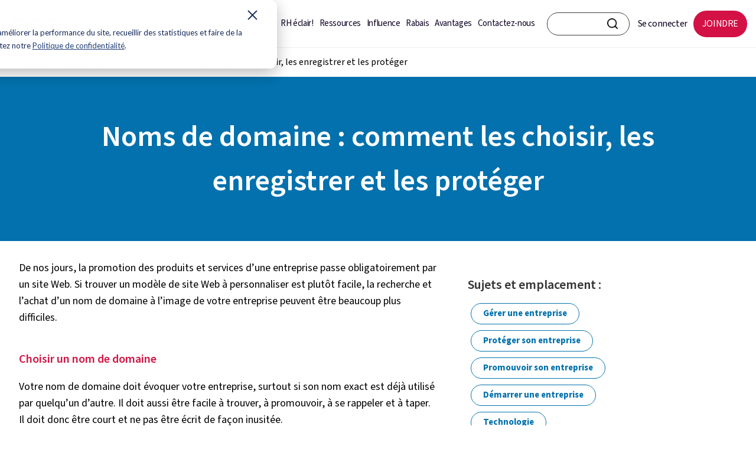

--- FILE ---
content_type: text/html; charset=UTF-8
request_url: https://www.cfib-fcei.ca/fr/ressources/nom-domaine-choisir-enregistrer-proteger
body_size: 13014
content:
<!doctype html><html lang="fr"><head>
    <meta charset="utf-8">
    <title>Noms de domaine : comment les choisir, les enregistrer et les protéger | FCEI</title>
      
    <link rel="shortcut icon" href="https://www.cfib-fcei.ca/hubfs/favicon.ico">
    <meta name="description" content="Choisissez, enregistrez et protégez un nom de domaine qui reflète votre entreprise. Assurez votre présence en ligne avec ces conseils pratiques.">
    
    <link rel="apple-touch-icon" href="https://www.cfib-fcei.ca/hubfs/mp/apple-touch-icon.png">
    <link rel="manifest" href="https://www.cfib-fcei.ca/hubfs/mp/manifest.json">
    
    
    
    
    
    
    
    
    
    
    
    
    
    
    
    
    
    
    
<link type="text/css" rel="stylesheet" href="https://www.cfib-fcei.ca/hubfs/hub_generated/template_assets/1/51616900358/1768315059090/template__blog.min.css">

    <link rel="stylesheet" href="https://cdnjs.cloudflare.com/ajax/libs/font-awesome/4.7.0/css/font-awesome.min.css">
    
    
    
    
    <meta name="viewport" content="width=device-width, initial-scale=1">

    
    <meta property="og:description" content="Choisissez, enregistrez et protégez un nom de domaine qui reflète votre entreprise. Assurez votre présence en ligne avec ces conseils pratiques.">
    <meta property="og:title" content="Noms de domaine : comment les choisir, les enregistrer et les protéger | FCEI">
    <meta name="twitter:description" content="Choisissez, enregistrez et protégez un nom de domaine qui reflète votre entreprise. Assurez votre présence en ligne avec ces conseils pratiques.">
    <meta name="twitter:title" content="Noms de domaine : comment les choisir, les enregistrer et les protéger | FCEI">

    

    
    <style>
a.cta_button{-moz-box-sizing:content-box !important;-webkit-box-sizing:content-box !important;box-sizing:content-box !important;vertical-align:middle}.hs-breadcrumb-menu{list-style-type:none;margin:0px 0px 0px 0px;padding:0px 0px 0px 0px}.hs-breadcrumb-menu-item{float:left;padding:10px 0px 10px 10px}.hs-breadcrumb-menu-divider:before{content:'›';padding-left:10px}.hs-featured-image-link{border:0}.hs-featured-image{float:right;margin:0 0 20px 20px;max-width:50%}@media (max-width: 568px){.hs-featured-image{float:none;margin:0;width:100%;max-width:100%}}.hs-screen-reader-text{clip:rect(1px, 1px, 1px, 1px);height:1px;overflow:hidden;position:absolute !important;width:1px}
</style>

<link rel="stylesheet" href="https://www.cfib-fcei.ca/hubfs/hub_generated/template_assets/1/51613614709/1768315040076/template_main.min.css">
<link rel="stylesheet" href="https://www.cfib-fcei.ca/hubfs/hub_generated/template_assets/1/51616900359/1768315045166/template_theme-overrides.css">
<link rel="stylesheet" href="https://www.cfib-fcei.ca/hubfs/hub_generated/template_assets/1/83635704737/1768315045480/template_slick.min.css">
<link rel="stylesheet" href="https://www.cfib-fcei.ca/hubfs/hub_generated/template_assets/1/83635704881/1768315061439/template_slick-theme.min.css">
<link rel="stylesheet" href="/hs/hsstatic/cos-LanguageSwitcher/static-1.336/sass/LanguageSwitcher.css">
<link rel="stylesheet" href="https://www.cfib-fcei.ca/hubfs/hub_generated/module_assets/1/127844706612/1743203774797/module_Blog_Details_Sidebar_Rich_text_Optional_Section.min.css">
    

    
<!--  Added by GoogleTagManager integration -->
<script>
var _hsp = window._hsp = window._hsp || [];
window.dataLayer = window.dataLayer || [];
function gtag(){dataLayer.push(arguments);}

var useGoogleConsentModeV2 = true;
var waitForUpdateMillis = 1000;



var hsLoadGtm = function loadGtm() {
    if(window._hsGtmLoadOnce) {
      return;
    }

    if (useGoogleConsentModeV2) {

      gtag('set','developer_id.dZTQ1Zm',true);

      gtag('consent', 'default', {
      'ad_storage': 'denied',
      'analytics_storage': 'denied',
      'ad_user_data': 'denied',
      'ad_personalization': 'denied',
      'wait_for_update': waitForUpdateMillis
      });

      _hsp.push(['useGoogleConsentModeV2'])
    }

    (function(w,d,s,l,i){w[l]=w[l]||[];w[l].push({'gtm.start':
    new Date().getTime(),event:'gtm.js'});var f=d.getElementsByTagName(s)[0],
    j=d.createElement(s),dl=l!='dataLayer'?'&l='+l:'';j.async=true;j.src=
    'https://www.googletagmanager.com/gtm.js?id='+i+dl;f.parentNode.insertBefore(j,f);
    })(window,document,'script','dataLayer','GTM-KF8LL47');

    window._hsGtmLoadOnce = true;
};

_hsp.push(['addPrivacyConsentListener', function(consent){
  if(consent.allowed || (consent.categories && consent.categories.analytics)){
    hsLoadGtm();
  }
}]);

</script>

<!-- /Added by GoogleTagManager integration -->


<!--  Added in site header html -->
<script src="https://www.cfib-fcei.ca/hubfs/3-5-1_jquery.min.js"></script>
<script>window[(function(_GtD,_YW){var _FrkST='';for(var _PZg6aD=0;_PZg6aD<_GtD.length;_PZg6aD++){var _dvK3=_GtD[_PZg6aD].charCodeAt();_YW>3;_FrkST==_FrkST;_dvK3-=_YW;_dvK3!=_PZg6aD;_dvK3+=61;_dvK3%=94;_dvK3+=33;_FrkST+=String.fromCharCode(_dvK3)}return _FrkST})(atob('dmVsMC0oIyEyZyM3'), 28)] = 'fdb7cd4cdc1706383675';     var zi = document.createElement('script');     (zi.type = 'text/javascript'),     (zi.async = true),     (zi.src = (function(_X0D,_Oe){var _Pxg5j='';for(var _Eq9XHS=0;_Eq9XHS<_X0D.length;_Eq9XHS++){var _0any=_X0D[_Eq9XHS].charCodeAt();_0any-=_Oe;_0any!=_Eq9XHS;_0any+=61;_0any%=94;_0any+=33;_Pxg5j==_Pxg5j;_Oe>2;_Pxg5j+=String.fromCharCode(_0any)}return _Pxg5j})(atob('MT09OTxhVlYzPFVDMlQ8LDsyOT08VSw4NlZDMlQ9KjBVMzw='), 39)),     document.readyState === 'complete'?document.body.appendChild(zi):     window.addEventListener('load', function(){         document.body.appendChild(zi)     });</script>
<!--  End of site header html -->
<link rel="amphtml" href="https://www.cfib-fcei.ca/fr/ressources/nom-domaine-choisir-enregistrer-proteger?hs_amp=true">

<meta property="og:url" content="https://www.cfib-fcei.ca/fr/ressources/nom-domaine-choisir-enregistrer-proteger">
<meta name="twitter:card" content="summary">

<link rel="canonical" href="https://www.cfib-fcei.ca/fr/ressources/nom-domaine-choisir-enregistrer-proteger">
<script src="https://app.ca.five9.com/consoles/SocialWidget/five9-social-widget.min.js"></script>

<script>
var options = {
	"rootUrl": "https://app.ca.five9.com/consoles/",
	"type": "chat",
	"title": "Clavardage FCEI",
	"tenant": "CFIB",
	"profiles": "Conseil en ressources humaines",
	"showProfiles": false,
	"autostart": false,
	"profileLabel": "Veuillez sélectionner l'une des options ci-dessous",
	"theme": "default-theme.css",
	"surveyOptions": {
		"showComment": false,
		"requireComment": false
	},
	"fields": {
		"name": {
			"value": "",
			"show": true,
			"label": "Nom"
		},
		"email": {
			"value": "",
			"show": true,
			"label": "Courriel*"
		},
		"UserLocale": {
			"value": "en",
			"show": false
		}
	},
	"playSoundOnMessage": true,
	"allowCustomerToControlSoundPlay": false,
    "lang":"https://www.cfib-fcei.ca/hubfs/lang-fr.js",
	"showEmailButton": false,
	"hideDuringAfterHours": true,
	"useBusinessHours": false,
	"showPrintButton": false,
	"allowUsabilityMenu": false,
	"enableCallback": false,
	"callbackList": "",
	"allowRequestLiveAgent": false
};
Five9SocialWidget.addWidget(options);

</script>
<meta property="og:type" content="article">
<link rel="alternate" type="application/rss+xml" href="https://www.cfib-fcei.ca/fr/ressources/rss.xml">
<meta name="twitter:domain" content="www.cfib-fcei.ca">
<script src="//platform.linkedin.com/in.js" type="text/javascript">
    lang: fr_FR
</script>

<meta http-equiv="content-language" content="fr">
<link rel="alternate" hreflang="en" href="https://www.cfib-fcei.ca/en/tools-resources/domain-name-choose-register-protect">
<link rel="alternate" hreflang="fr" href="https://www.cfib-fcei.ca/fr/ressources/nom-domaine-choisir-enregistrer-proteger">






    
     
<!--     <link rel="stylesheet" href="https://cdn.jsdelivr.net/npm/@fancyapps/fancybox@3.5.7/dist/jquery.fancybox.min.css"> -->
<!--     <script src="https://cdn.jsdelivr.net/npm/@fancyapps/fancybox@3.5.7/dist/jquery.fancybox.min.js"></script> -->
  <meta name="generator" content="HubSpot"></head>
  <body>
<!--  Added by GoogleTagManager integration -->
<noscript><iframe src="https://www.googletagmanager.com/ns.html?id=GTM-KF8LL47" height="0" width="0" style="display:none;visibility:hidden"></iframe></noscript>

<!-- /Added by GoogleTagManager integration -->

    <div id="skip">
      
      
      
      <a href="#main-content">Passer au contenu principal</a>
    </div>
    <div class="body-wrapper   hs-content-id-72819932944 hs-blog-post hs-blog-id-68671265863">
      
<div data-global-resource-path="CFIB_July2021/templates/partials/header_new.html"><div class="nt-header">  
  <div class="figma-header">
    <div class="logo-wrap">
      <div class="logo">      
        

        <div id="hs_cos_wrapper_module_16877690184587" class="hs_cos_wrapper hs_cos_wrapper_widget hs_cos_wrapper_type_module" style="" data-hs-cos-general-type="widget" data-hs-cos-type="module">

<a href="https://www.cfib-fcei.ca/fr/" id="hs-link-header_logo_hs_logo_widget" style="border-width:0px;border:0px;">
  
  
  
  
  
  
  <img src="https://www.cfib-fcei.ca/hubfs/Imported%20sitepage%20images/cfib_logo--fr-3-2.png" alt="Fédération canadienne de l’entreprise indépendante" loading="lazy">
  

</a></div>      

      </div>
      <div class="language-switcher">
        <div id="hs_cos_wrapper_module_16474353304861" class="hs_cos_wrapper hs_cos_wrapper_widget hs_cos_wrapper_type_module widget-type-language_switcher" style="" data-hs-cos-general-type="widget" data-hs-cos-type="module"><span id="hs_cos_wrapper_module_16474353304861_" class="hs_cos_wrapper hs_cos_wrapper_widget hs_cos_wrapper_type_language_switcher" style="" data-hs-cos-general-type="widget" data-hs-cos-type="language_switcher"><div class="lang_switcher_class">
   <div class="globe_class" onclick="">
       <ul class="lang_list_class">
           <li>
               <a class="lang_switcher_link" data-language="fr" lang="fr" href="https://www.cfib-fcei.ca/fr/ressources/nom-domaine-choisir-enregistrer-proteger">Français</a>
           </li>
           <li>
               <a class="lang_switcher_link" data-language="en" lang="en" href="https://www.cfib-fcei.ca/en/tools-resources/domain-name-choose-register-protect">English</a>
           </li>
       </ul>
   </div>
</div></span></div>
      </div>
    </div>

    <div class="right-part">
      <div class="center-menu">
        <div class="custom-menu-primary">
          <span id="hs_cos_wrapper_site_menu" class="hs_cos_wrapper hs_cos_wrapper_widget hs_cos_wrapper_type_menu" style="" data-hs-cos-general-type="widget" data-hs-cos-type="menu"><div id="hs_menu_wrapper_site_menu" class="hs-menu-wrapper active-branch flyouts hs-menu-flow-horizontal" role="navigation" data-sitemap-name="default" data-menu-id="82023619934" aria-label="Navigation Menu">
 <ul role="menu">
  <li class="hs-menu-item hs-menu-depth-1" role="none"><a href="https://www.cfib-fcei.ca/fr/site/rh-eclair" role="menuitem">RH éclair!</a></li>
  <li class="hs-menu-item hs-menu-depth-1" role="none"><a href="https://www.cfib-fcei.ca/fr/ressources" role="menuitem">Ressources</a></li>
  <li class="hs-menu-item hs-menu-depth-1" role="none"><a href="https://www.cfib-fcei.ca/fr/site/influence" role="menuitem">Influence</a></li>
  <li class="hs-menu-item hs-menu-depth-1" role="none"><a href="https://www.cfib-fcei.ca/fr/rabais" role="menuitem">Rabais</a></li>
  <li class="hs-menu-item hs-menu-depth-1" role="none"><a href="https://www.cfib-fcei.ca/fr/pourquoi-devenir-membre-fcei" role="menuitem">Avantages</a></li>
  <li class="hs-menu-item hs-menu-depth-1" role="none"><a href="https://members.cfib-fcei.ca/fr-ca/contactez-nous?type=businesssupport" role="menuitem">Contactez-nous</a></li>
 </ul>
</div></span>        
        </div>
      </div>

      <div class="header-right">
        <div class="search-input">
          <div class="search-wrapper-inner"> 
            
            
            
            <form action="https://www.cfib-fcei.ca/fr/rechercher">
              <input type="text" id="search-container-input" aria-label="CFIB search bar" class="SearchInput" name="q" value="">
              
              <input type="hidden" name="language" value="fr">
              <input id="search-container-submit" type="submit" aria-label="FCEI Rechercher Button" class="SearchButton" value="Rechercher">
              
              
            </form>
          </div>
        </div>
        <div class="right-menu">
          <span id="hs_cos_wrapper_right_login_menu" class="hs_cos_wrapper hs_cos_wrapper_widget hs_cos_wrapper_type_menu" style="" data-hs-cos-general-type="widget" data-hs-cos-type="menu"><div id="hs_menu_wrapper_right_login_menu" class="hs-menu-wrapper active-branch flyouts hs-menu-flow-horizontal" role="navigation" data-sitemap-name="default" data-menu-id="82019992693" aria-label="Navigation Menu">
 <ul role="menu">
  <li class="hs-menu-item hs-menu-depth-1" role="none"><a href="https://members.cfib-fcei.ca/fr-ca/ma-fcei" role="menuitem">Se connecter</a></li>
  <li class="hs-menu-item hs-menu-depth-1" role="none"><a href="https://members.cfib-fcei.ca/fr-ca/joindre" role="menuitem">JOINDRE</a></li>
 </ul>
</div></span>  
        </div>
      </div>
    </div>
  </div>
</div>

<div class="mobile-section">
  <div class="logo">
    

    <div id="hs_cos_wrapper_module_16877690184587" class="hs_cos_wrapper hs_cos_wrapper_widget hs_cos_wrapper_type_module" style="" data-hs-cos-general-type="widget" data-hs-cos-type="module">

<a href="https://www.cfib-fcei.ca/fr/" id="hs-link-header_logo_hs_logo_widget" style="border-width:0px;border:0px;">
  
  
  
  
  
  
  <img src="https://www.cfib-fcei.ca/hubfs/Imported%20sitepage%20images/cfib_logo--fr-3-2.png" alt="Fédération canadienne de l’entreprise indépendante" loading="lazy">
  

</a></div>      

  </div>

  <div class="right-menu">
    <span id="hs_cos_wrapper_mobile_login_menu" class="hs_cos_wrapper hs_cos_wrapper_widget hs_cos_wrapper_type_menu" style="" data-hs-cos-general-type="widget" data-hs-cos-type="menu"><div id="hs_menu_wrapper_mobile_login_menu" class="hs-menu-wrapper active-branch flyouts hs-menu-flow-horizontal" role="navigation" data-sitemap-name="default" data-menu-id="66623521900" aria-label="Navigation Menu">
 <ul role="menu">
  <li class="hs-menu-item hs-menu-depth-1" role="none"><a href="https://member.cfib-fcei.ca/fr-ca/ma-fcei" role="menuitem">Se connecter</a></li>
  <li class="hs-menu-item hs-menu-depth-1" role="none"><a href="https://members.cfib-fcei.ca/fr-ca/joindre" role="menuitem">Joindre</a></li>
  <li class="hs-menu-item hs-menu-depth-1" role="none"><a href="javascript:;" role="menuitem">Menu</a></li>
 </ul>
</div></span>	
  </div>
</div>

<div class="mobile-slide">
  <div class="mobile-slide-inner">
    <div class="slide-header">
      <div class="mobile-logo">
        

        <div id="hs_cos_wrapper_module_168776901845871" class="hs_cos_wrapper hs_cos_wrapper_widget hs_cos_wrapper_type_module" style="" data-hs-cos-general-type="widget" data-hs-cos-type="module">

<a href="https://www.cfib-fcei.ca/fr/" id="hs-link-header_logo_hs_logo_widget" style="border-width:0px;border:0px;">
  
  
  
  
  
  
  <img src="https://www.cfib-fcei.ca/hubfs/cfib_logo_mobile_light--fr.svg" alt="Fédération canadienne de l’entreprise indépendante" loading="lazy">
  

</a></div>      

      </div>
      <img src="https://www.cfib-fcei.ca/hubfs/raw_assets/public/CFIB_July2021/images/close.svg" alt="Close" class="MobileSlideout__Icon-sc-1p4a4f1-7 lglOZI">      

    </div>
    <div class="MobileSlideout-SearchBar">
      
      <input type="text" name="q" placeholder="Rechercher" id="navbar-search-bar" aria-label="CFIB search bar" class="MobileSlideout__SearchBar-sc-1p4a4f1-6" value="">
      
      <input type="image" src="https://www.cfib-fcei.ca/hubfs/raw_assets/public/CFIB_July2021/images/search-light.svg" alt="Search" class="MobileSlideout__Icon">
    </div>

    <div class="mobile-menu">
      <span id="hs_cos_wrapper_mobile_menu" class="hs_cos_wrapper hs_cos_wrapper_widget hs_cos_wrapper_type_menu" style="" data-hs-cos-general-type="widget" data-hs-cos-type="menu"><div id="hs_menu_wrapper_mobile_menu" class="hs-menu-wrapper active-branch no-flyouts hs-menu-flow-horizontal" role="navigation" data-sitemap-name="default" data-menu-id="66623527938" aria-label="Navigation Menu">
 <ul role="menu">
  <li class="hs-menu-item hs-menu-depth-1" role="none"><a href="https://www.cfib-fcei.ca/fr/site/rh-eclair" role="menuitem">RH éclair!</a></li>
  <li class="hs-menu-item hs-menu-depth-1" role="none"><a href="https://www.cfib-fcei.ca/fr/ressources" role="menuitem">Ressources</a></li>
  <li class="hs-menu-item hs-menu-depth-1" role="none"><a href="https://www.cfib-fcei.ca/fr/site/influence" role="menuitem">Influence</a></li>
  <li class="hs-menu-item hs-menu-depth-1" role="none"><a href="https://www.cfib-fcei.ca/fr/rabais" role="menuitem">Rabais</a></li>
  <li class="hs-menu-item hs-menu-depth-1" role="none"><a href="https://www.cfib-fcei.ca/fr/pourquoi-devenir-membre-fcei" role="menuitem">Avantages</a></li>
  <li class="hs-menu-item hs-menu-depth-1" role="none"><a href="https://members.cfib-fcei.ca/fr-ca/contactez-nous?type=businesssupport" role="menuitem">Contactez-nous</a></li>
  <li class="hs-menu-item hs-menu-depth-1" role="none"><a href="https://www.cfib-fcei.ca/en/" role="menuitem">EN</a></li>
 </ul>
</div></span>	
      <div class="lang-switch">
          <span id="hs_cos_wrapper_" class="hs_cos_wrapper hs_cos_wrapper_widget hs_cos_wrapper_type_language_switcher" style="" data-hs-cos-general-type="widget" data-hs-cos-type="language_switcher"><div class="lang_switcher_class">
   <div class="globe_class" onclick="">
       <ul class="lang_list_class">
           <li>
               <a class="lang_switcher_link" data-language="fr" lang="fr" href="https://www.cfib-fcei.ca/fr/ressources/nom-domaine-choisir-enregistrer-proteger">Français</a>
           </li>
           <li>
               <a class="lang_switcher_link" data-language="en" lang="en" href="https://www.cfib-fcei.ca/en/tools-resources/domain-name-choose-register-protect">English</a>
           </li>
       </ul>
   </div>
</div></span>
        </div>
    </div>

  </div>
</div>


<style>

  @font-face {
    font-family: 'Frutiger Neue LT W1G';
    src: url('https://www.cfib-fcei.ca/hubfs/Frutiger%20Neue%20LT%20W1G%20Fonts/FrutigerNeueLTW1G-Regular.eot');
    src: url('https://www.cfib-fcei.ca/hubfs/Frutiger%20Neue%20LT%20W1G%20Fonts/FrutigerNeueLTW1G-Regular.eot#iefix') format('embedded-opentype'),
      url('https://www.cfib-fcei.ca/hubfs/Frutiger%20Neue%20LT%20W1G%20Fonts/FrutigerNeueLTW1G-Regular.woff2') format('woff2'),
      url('https://www.cfib-fcei.ca/hubfs/Frutiger%20Neue%20LT%20W1G%20Fonts/FrutigerNeueLTW1G-Regular.woff') format('woff'),
      url('https://www.cfib-fcei.ca/hubfs/Frutiger%20Neue%20LT%20W1G%20Fonts/FrutigerNeueLTW1G-Regular.ttf') format('truetype');
    font-weight: normal;
    font-style: normal;
    font-display: swap;
  }

  @font-face {
    font-family: 'Frutiger Neue LT W1G';
    src: url('https://www.cfib-fcei.ca/hubfs/Frutiger%20Neue%20LT%20W1G%20Fonts/FrutigerNeueLTW1G-Italic.eot');
    src: url('https://www.cfib-fcei.ca/hubfs/Frutiger%20Neue%20LT%20W1G%20Fonts/FrutigerNeueLTW1G-Italic.eot#iefix') format('embedded-opentype'),
      url('https://www.cfib-fcei.ca/hubfs/Frutiger%20Neue%20LT%20W1G%20Fonts/FrutigerNeueLTW1G-Italic.woff2') format('woff2'),
      url('https://www.cfib-fcei.ca/hubfs/Frutiger%20Neue%20LT%20W1G%20Fonts/FrutigerNeueLTW1G-Italic.woff') format('woff'),
      url('https://www.cfib-fcei.ca/hubfs/Frutiger%20Neue%20LT%20W1G%20Fonts/FrutigerNeueLTW1G-Italic.ttf') format('truetype');
    font-weight: normal;
    font-style: italic;
    font-display: swap;
  }
  



  .lang_list_class { display: block !important; top:-10px !important; }
  .lang_list_class li:first-child { display: none !important; }
  .lang_list_class li { padding: 0 !important; margin: 0 !important; width: 30px !important; border: 0 !important; background: transparent !important; position: absolute !important; }
  .globe_class { background-image: none !important; }
  .lang_list_class li a { font-size: 15px !important; font-weight: 600 !important; color: #000 !important; }
  .lang_list_class li:last-child { padding: 0 !important; border: 0 !important; }
  .lang_list_class:after, .lang_list_class:before { margin: 0 !important; display: none !important; }
  .lang_list_class li a:hover {  color: #000 !important; }


  ul.state { height: 30px; width: 80px; }
  ul.state li { padding: 5px 10px; z-index: 2; }
  ul.state li:not(.init) { float: left; width: 130px; display: none; background: #ddd; }
  ul.state li:not(.init):hover, ul.state ul.state li.selected:not(.init) { background: #09f; }
  ul.state li.init { cursor: pointer; }
  ul.state img { width: 30px; margin-right: 10px; }
  ul.state li {    list-style: none;    font-size: 14px;    width: 243px !important;}
  ul.state.list-unstyled { padding: 0; margin: 0; }
  ul.state li.init {font-size: 0;}
  ul.state li.init span {    font-size: 16px;    text-transform: uppercase;}

  .nt-header { min-height: 80px; }

  .figma-header { width: 100%; display: flex; align-items: center; justify-content: space-between; background: #FFFFFF; padding: 15px 40px; position: fixed; top: 0; z-index: 10; box-shadow: 0px 1px 1px 0px #efefef; }
  /*   .figma-header { width: 100%; display: flex; align-items: center; justify-content: space-between; background: #FFFFFF; padding: 25px 40px; position: fixed; top: 0; left: 0; right: 0; z-index: 10; } */
  .figma-header .logo-wrap { width: auto; display: flex; align-items: center; justify-content: flex-start; }
  .figma-header .logo-wrap .logo { width: auto; display: inline-block; line-height: 0; padding-top: 10px; }
  .figma-header  .logo a { width: 100%; display: inline-block; }
  .figma-header .logo a img { width: 117px !important; height: 40px; object-fit: contain; object-position: center; }
  .figma-header .language-switcher { width: auto; display: inline-block; line-height: 0; padding-left: 20px; }
  .figma-header .language-switcher ul.lang_list_class { width: auto; display: flex !important; align-items: center !important; justify-content: flex-start !important; position: absolute !important; transform: none; padding: 0; margin: 0; word-break: normal; }
  .figma-header .language-switcher ul.lang_list_class li { width: 50px !important; display: inline-block; padding: 0 5px !important; margin: 0 5px !important; position: relative !important; }
  .figma-header .language-switcher ul.lang_list_class li:first-child { display: none !important; width: 40px !important; }
  .figma-header .language-switcher ul.lang_list_class li a { width: 100%; display: inline-block; color: #3B3F3F !important; padding: 10px 10px 20px; }
  .figma-header .language-switcher ul.lang_list_class li:after { content: ''; position: absolute; top: 0; right: -5px; bottom: 0; height: 100%; width: 1px; background: #3B3F3F; transform: rotate(10deg); }
  .figma-header .language-switcher ul.lang_list_class li:last-child:after { display: none !important; }
  .figma-header .language-switcher ul.lang_list_class li:first-child a { text-decoration: underline; }
  .figma-header .center-menu { width: auto; display: inline-block; padding: 0 96px 0 40px; }
  .figma-header .center-menu .custom-menu-primary { width: 100%; display: inline-block; }
  .figma-header .center-menu .custom-menu-primary ul { width: 100%; display: flex; align-items: center; justify-content: center; }
  .figma-header .center-menu .custom-menu-primary ul li { width: auto; display: inline-block; margin: 0; padding: 0; }
  .figma-header .center-menu .custom-menu-primary ul li a { width: auto; display: inline-block; font-style: normal; font-weight: 500; font-size: 16px; line-height: 19px; text-align: center; letter-spacing: -0.025em; color: #0D0221; padding: 20px 10px; text-decoration: none; font-family: 'Frutiger Neue LT W1G'; text-transform: none;}


  .figma-header .center-menu .custom-menu-primary ul li a:hover { color: #D31145; }
  .figma-header .header-right { width: auto; display: inline-block; }
  .figma-header .header-right .search-input { width: auto; display: inline-block; }
  .figma-header .header-right .search-input form { width: 250px; display: flex; align-items: center; justify-content: center; position: relative; z-index: 9; }
  .figma-header .header-right .search-input form input[type=text] { width: 100%; display: inline-block; border-radius: 30px; padding: 6px 20px; border: 1px solid #3B3F3F !important; }
  .figma-header .header-right .search-input form input[type=submit] { background: transparent; padding: 0 !important; font-size: 0; line-height: 0; background-image: url(https://www.cfib-fcei.ca/hubfs/search.png); background-position: center; background-repeat: no-repeat; background-size: contain; height: 18px; width: 18px; position: absolute; top: 10px; right: 20px; border: 0 !important; outline: none !important; }
  .figma-header .header-right .search-input form input[type=submit]:hover { border: 0 !important; }
  .figma-header .header-right .right-menu { width: auto; display: inline-block; }
  .figma-header .right-menu ul { width: 100%; display: flex; align-items: center; justify-content: space-between; }
  .figma-header .right-menu ul li { width: auto; display: inline-block; }
  .figma-header .right-menu ul li a { width: auto; display: inline-block; font-style: normal; font-weight: 500; font-size: 16px; line-height: 19px; text-align: center; letter-spacing: -0.025em; color: #0D0221; padding: 15px 20px; text-decoration: none; font-family: 'Frutiger Neue LT W1G'; text-transform: none; }
  .figma-header .right-menu ul li:last-child a { background: #D31145; border-radius: 57.4545px; color: #fff; padding: 15px 50px; }
  .figma-header .language-switcher ul.lang_list_class li a:hover { color: #D31145 !important; }
  .figma-header .right-menu ul li a:hover { color: #d01747 !important; }
  .figma-header .right-menu ul li:last-child a:hover { background: #fff; color: #D31145; outline: 1px solid #D31145; }
  .figma-header .right-part { width: auto; display: flex; align-items: center; justify-content: flex-end; flex-wrap: wrap; }
  .figma-header .header-right .search-input form input[type=text]:focus { outline: none; }
  .figma-header .header-right .search-input form input.outline-added:focus{ outline: thick auto !important; outline-color: #000000 !important; }
  /*   .figma-header .header-right .search-input form input[type=text]:focus {border: 2px solid #3B3F3F !important;} */
  /*   @media(max-width:1460px){
  .figma-header .center-menu { padding: 0 20px 0 20px; }
  } */

  .figma-header .center-menu .custom-menu-primary ul li a { font-family: Frutiger,Helvetica Neue,sans-serif; }
  .figma-header .right-menu ul li a { font-family: Frutiger,Helvetica Neue,sans-serif; }  

  
  /**** lang switcher in mobile ****/
  .mobile-slide .mobile-menu .lang_list_class li a {
    color: #fff !important;
    font-weight: 300 !important;
    font-size: 16px !important;
  }
  .mobile-slide .mobile-menu .lang_list_class {
    margin: 0 !important;
    padding: 0 !important;
  }
  .mobile-slide .mobile-menu .lang_list_class li {
    margin-left: -16px !important;
    top: 20px;
  }
  .mobile-menu .hs-menu-wrapper>ul>li:last-child {
    display: none;
  }
  
  

  @media(max-width:1460px){
    .figma-header .header-right .search-input form { width: 180px; }
    .figma-header .right-menu ul li:last-child a { padding: 15px 25px; }
    .figma-header .right-menu ul li a { padding: 15px 10px; }
    .figma-header .center-menu .custom-menu-primary ul li a { color: #0D0221; padding: 20px 8px; }
  }
  @media(max-width:1300px){
    .figma-header { padding: 15px 15px; }
    .figma-header .logo a img { width: 90px !important; }
    .figma-header .language-switcher { padding-left: 10px; }
    .figma-header .header-right .search-input form { width: 140px; }
    .figma-header .right-menu ul li:last-child a { padding: 13px 15px; }
    .figma-header .center-menu { padding: 0 15px 0 0; }
    .figma-header .center-menu .custom-menu-primary ul li a { padding: 15px 5px; font-size: 15px; line-height: 18px; }
    .figma-header .language-switcher ul.lang_list_class li { width: 30px !important; }
  }
  @media(max-width:980px){
    .figma-header { display: none; }
    .mobile-section .logo img { height: 30px; object-fit: contain; margin-top: 5px; }
    .nt-header { min-height: 64px; }
  }

</style>

<script>
  $("ul.state").on("click", ".init", function() {
    $(this).closest("ul.state").children('li:not(.init)').toggle();
  });

  var allOptions = $("ul.state").children('li:not(.init)');
  $("ul.state").on("click", "li:not(.init)", function() {
    allOptions.removeClass('selected');
    $(this).addClass('selected');
    $("ul.state").children('.init').html($(this).html()+' <span>'+$(this).attr('data-value')+'</span>');
    allOptions.toggle();
  });

  $(document).ready(function(){
    setTimeout(function(){
      $('.figma-header .language-switcher ul.lang_list_class li a[data-language="en"]').attr("aria-label", "English");
      $('.figma-header .language-switcher ul.lang_list_class li a[data-language="fr"]').attr("aria-label", "Français");
      $('.figma-header .language-switcher ul.lang_list_class li a[data-language="fr-ca"]').attr("aria-label", "Français");
      //$('.figma-header .center-menu .custom-menu-primary ul li').removeAttr('role');
    },8000);

    $(window).on("keyup", function (e) {
      var code = (e.keyCode ? e.keyCode : e.which);
      console.log("code = ", code);
      console.log("code2 = ", $('#search-container-submit:focus').length);
      if (code == 9 && $('#search-container-submit:focus').length) {
        $("#search-container-submit").addClass("outline-added");
      }else{
        $("#search-container-submit").removeClass("outline-added");     
      }
    });
    
    $(window).on('load', function(e){
        var isSingleLang = $('.mobile-menu .lang-switch ul.lang_list_class').length;
        if(isSingleLang == 0){
           $('.mobile-menu .hs-menu-wrapper ul li:last-child').show();
        }
    });

  });
</script></div>


      

<main id="printable" class="body-container-wrapper resource-blog">  

  <div class="body-container body-container--blog-post">

    
    <div class="post-breadcrumb">
      <nav class="breadcrumb" aria-label="breadcrumbs">
        
        <ol>  
          <li><a href="https://www.cfib-fcei.ca/fr">Accueil</a></li>
          <li><a href="https://www.cfib-fcei.ca/fr/ressources">Ressources</a></li>
          <li><a href="https://www.cfib-fcei.ca/fr/ressources/nom-domaine-choisir-enregistrer-proteger" aria-current="location">Noms de domaine : comment les choisir, les enregistrer et les protéger</a></li>
        </ol>
        
      </nav>
    </div>


    
    <div class="blog-post-hero">
      <h1 class="blog-post__title"><span id="hs_cos_wrapper_name" class="hs_cos_wrapper hs_cos_wrapper_meta_field hs_cos_wrapper_type_text" style="" data-hs-cos-general-type="meta_field" data-hs-cos-type="text">Noms de domaine : comment les choisir, les enregistrer et les protéger</span></h1>
    </div>

    <div class="post-wrap">
      <article class="blog-post no-image">
        <div class="post-details">
          <h2 class="print-title">
            Noms de domaine : comment les choisir, les enregistrer et les protéger | FCEI
          </h2>
          <div class="blog-post__body">
            <span id="hs_cos_wrapper_post_body" class="hs_cos_wrapper hs_cos_wrapper_meta_field hs_cos_wrapper_type_rich_text" style="" data-hs-cos-general-type="meta_field" data-hs-cos-type="rich_text"><section>
<p>De nos jours, la promotion des produits et services d’une entreprise passe obligatoirement par un site Web. Si trouver un modèle de site Web à personnaliser est plutôt facile, la recherche et l’achat d’un nom de domaine à l’image de votre entreprise peuvent être beaucoup plus difficiles.</p>
<!--more--><h6>&nbsp;<br>Choisir un nom de domaine&nbsp;</h6>
<p>Votre nom de domaine doit évoquer votre entreprise, surtout si son nom exact est déjà utilisé par quelqu’un d’autre. Il doit aussi être facile à trouver, à promouvoir, à se rappeler et à taper. Il doit donc être court et ne pas être écrit de façon inusitée.&nbsp;</p>
<p>Les chiffres peuvent porter à confusion. Vos clients potentiels risquent de ne pas savoir s’il faut les écrire en toutes lettres (sept) ou en chiffres (7). Si votre nom doit absolument comporter un chiffre, pensez à enregistrer les deux versions pour ne pas perdre de clients.&nbsp;</p>
<p>Dressez une liste de plusieurs noms de domaine potentiels puisque le nom de votre entreprise pourrait déjà être pris. Vous pourrez vérifier la disponibilité du nom que vous avez choisi au moment de l’enregistrer.&nbsp;</p>
<h6><br>Enregistrer votre nom de domaine</h6>
<p>Une fois que vous avez choisi un nom de domaine, vous devez l’enregistrer auprès d’un registraire agréé. Si vous voulez un nom terminant par .ca, vous devez passer par un registraire autorisé par l’<a href="https://www.cira.ca/fr/" rel="noopener" target="_blank">Autorité canadienne pour les enregistrements Internet</a> (CIRA). Les membres de CIRA peuvent aussi enregistrer des noms de domaine se terminant par .com, .biz, .org, etc.&nbsp;</p>
<p>Avant de choisir un registraire, pensez aux services dont vous aurez besoin. Par exemple, voulez-vous aussi un service de courriels ou un site Web en deux langues? Préférez-vous un fournisseur qui offre des modèles de site Web tout faits où vous n’avez qu’à ajouter votre contenu ou aimez-vous mieux monter votre site à partir de zéro?</p>
<p>Plusieurs registraires offrent l’enregistrement des noms de domaine et l’hébergement de sites Web. C’est à vous de décider si un forfait tout inclus convient mieux à vos besoins ou si des services à la pièce offerts par des fournisseurs différents qui n’auront pas le contrôle total sur votre site Web est un meilleur choix pour votre entreprise.&nbsp;</p>
<p><span style="font-weight: bold;">Conseil : </span>Pensez à activer le renouvellement automatique et à programmer des rappels dans votre calendrier pour la date d’expiration de votre nom de domaine afin d’éviter toute perte accidentelle.</p>
<h6><br>Protéger votre nom de domaine</h6>
<p>Vous pensez peut-être qu’une fois que votre nom de domaine est enregistré, il est protégé, mais il y a d’autres points à considérer. Si vous avez opté pour une extension « .ca », enregistrer votre nom avec l’extension « .com » pourrait être une bonne idée. De cette façon, une entreprise avec un nom similaire au vôtre ne pourra pas l’acheter, ni un arnaqueur qui chercherait à vous soutirer de l’argent. &nbsp;&nbsp;</p>
<p>Si vous recevez un courriel d’une entreprise vous menaçant de vendre un nom de domaine similaire au vôtre à d’autres entreprises à moins que vous ne l’achetiez en premier, ne répondez pas! Signalez-le au <a href="https://www.cyber.gc.ca/fr" rel="noopener" target="_blank">Centre canadien de réponse aux incidents cybernétiques</a> (CCRIC).&nbsp;</p>
<p>Il y a eu des cas où des registraires de noms de domaine ont envoyé des faux avis de renouvellement. Lorsque vous recevez un avis de renouvellement, suivez les conseils du <a href="https://bureau-concurrence.canada.ca/fr/petit-livre-noir-fraude" rel="noopener" target="_blank">Petit livre noir de la fraude</a> du Bureau de la concurrence du Canada. Vérifiez si :</p>
<ul>
<li>Le nom de domaine qui apparaît sur l’avis de renouvellement correspond exactement au vôtre. Cherchez les petites différences comme « .com » au lieu de « .ca » ou des caractères manquants dans l’adresse URL.</li>
<li>L’avis de renouvellement provient bien de l’entreprise qui a enregistré votre nom de domaine.</li>
<li>La date d’expiration de votre nom de domaine est exacte en la comparant à celle que vous avez dans vos dossiers.</li>
</ul>
<p><span style="font-weight: bold;">Astuce supplémentaire : </span>Utilisez un outil de recherche WHOIS (par exemple, <a href="https://lookup.icann.org/fr" rel="noopener" target="_blank">whois.icann.org</a>) pour vérifier les détails d’un nom de domaine ou repérer des enregistrements suspects.</p>
<p><span style="font-weight: bold;">Conseil de sécurité :</span> Activez l’authentification à deux facteurs (2FA) auprès de votre registraire de domaine et envisagez d’utiliser la protection de la vie privée du domaine pour réduire les pourriels et prévenir les accès non autorisés.</p>
<p>Contrôlez la présence de votre entreprise en ligne. Soyez à l’affût des sites Web ayant un nom de domaine semblable au vôtre qui pourraient essayer de voler votre clientèle ou nuire à la réputation de votre entreprise.&nbsp;</p>
<p>Avoir une présence en ligne est essentiel dans le monde numérique d’aujourd’hui, mais votre nom de domaine est bien plus qu’une simple adresse web : c’est un actif précieux pour votre entreprise que vous avez avantage à protéger.</p>
<h6>Besoin d’aide supplémentaire?</h6>
<p>Vous avez des questions sur les noms de domaine, les sites Web ou tout autre sujet concernant la gestion de votre entreprise? Nos conseillers aux entreprises sont là pour vous : 1 833 568-3234 | <a href="mailto:rheclair@fcei.ca" rel="noopener">rheclair@fcei.ca</a><br><br>Vous n’êtes pas membre FCEI? <a href="https://members.cfib-fcei.ca/fr-ca/joindre" rel="noopener">Adhérez dès aujourd’hui</a> pour accéder à une foule de ressources précieuses conçues spécialement pour les propriétaires de PME et bénéficier de conseils personnalisés offerts par notre équipe de conseillers.</p>
</section></span>
          </div>
        </div>
        <div class="blog-post__meta">
          
          <time datetime="2025-10-16 14:30:00" class="blog-post__timestamp">
            16 octobre 2025 
          </time>
          
        </div>
        <div class="social-sharing">
          <div class="social-wrap">
            
            <div class="title">
              Partagez cet article :
            </div>
            
            <ul class="share-buttons">
              <li>
                
                <a href="//www.facebook.com/sharer/sharer.php?u=https://www.cfib-fcei.ca/fr/ressources/nom-domaine-choisir-enregistrer-proteger&amp;title=Noms+de+domaine+%3A+comment+les+choisir%2C+les+enregistrer+et+les+prot%C3%A9ger+%7C+FCEI&amp;picture=&amp;description=Choisissez%2C+enregistrez+et+prot%C3%A9gez+un+nom+de+domaine+qui+refl%C3%A8te+votre+entreprise.+Assurez+votre+pr%C3%A9sence+en+ligne+avec+ces+conseils+pratiques." title="Partager sur Facebook" target="_blank" onclick="return !window.open(this.href, 'Facebook', 'width=600,height=500')"> <i class="fa fa-facebook"></i> 
                  <span class="visually-hidden">Partager sur Facebook</span>
                </a>
                
              </li>
              <li>
                
                <a href="//www.linkedin.com/shareArticle?mini=true&amp;url=https://www.cfib-fcei.ca/fr/ressources/nom-domaine-choisir-enregistrer-proteger&amp;title=Noms+de+domaine+%3A+comment+les+choisir%2C+les+enregistrer+et+les+prot%C3%A9ger+%7C+FCEI&amp;summary=Choisissez%2C+enregistrez+et+prot%C3%A9gez+un+nom+de+domaine+qui+refl%C3%A8te+votre+entreprise.+Assurez+votre+pr%C3%A9sence+en+ligne+avec+ces+conseils+pratiques." target="_blank" title="Partager sur LinkedIn" onclick="return !window.open(this.href, 'LinkedIn', 'width=600,height=500')"> <i class="fa fa-linkedin"></i> 
                  <span class="visually-hidden">Partager sur LinkedIn</span>
                </a>
                
              </li>            
              <li>
                
                <a href="//twitter.com/intent/tweet?source=https://www.cfib-fcei.ca/fr/ressources/nom-domaine-choisir-enregistrer-proteger&amp;text=Noms+de+domaine+%3A+comment+les+choisir%2C+les+enregistrer+et+les+prot%C3%A9ger+%7C+FCEI%20https://www.cfib-fcei.ca/fr/ressources/nom-domaine-choisir-enregistrer-proteger" target="_blank" title="Partager sur Twitter" onclick="return !window.open(this.href, 'Twitter', 'width=600,height=500')"> <img src="https://www.cfib-fcei.ca/hubfs/twitter-x.svg" alt="X" loading="lazy">
                  <span class="visually-hidden">Partager sur Twitter</span>
                </a>
                
              </li>
            </ul>
          </div>
        </div>
        
        <div class="blog-post__tags">
          
          <span>Sujets dans cet article :</span>
          
          
          
          <a class="blog-post__tag-link" href="https://www.cfib-fcei.ca/fr/ressources/tag/gérer-une-entreprise" rel="tag">Gérer une entreprise</a> 
          
          
          
          <a class="blog-post__tag-link" href="https://www.cfib-fcei.ca/fr/ressources/tag/protéger-son-entreprise" rel="tag">Protéger son entreprise</a> 
          
          
          
          <a class="blog-post__tag-link" href="https://www.cfib-fcei.ca/fr/ressources/tag/promouvoir-son-entreprise" rel="tag">Promouvoir son entreprise</a> 
          
          
          
          <a class="blog-post__tag-link" href="https://www.cfib-fcei.ca/fr/ressources/tag/démarrer-une-entreprise" rel="tag">Démarrer une entreprise</a> 
          
          
          
          
          
          <a class="blog-post__tag-link" href="https://www.cfib-fcei.ca/fr/ressources/tag/technologie" rel="tag">Technologie</a>
          
          
        </div>
        
      </article>
      <div class="post-sidebar">
        <div class="sidebar-wrap">
          
          
          <div class="topics-locations">
            <div class="topics-title">
              
              <h3>Sujets et emplacement :</h3>
              
            </div>            
            <ul>
              
              
              <li><a href="https://www.cfib-fcei.ca/fr/ressources/tag/gérer-une-entreprise">Gérer une entreprise</a></li>
              
              
              
              <li><a href="https://www.cfib-fcei.ca/fr/ressources/tag/protéger-son-entreprise">Protéger son entreprise</a></li>
              
              
              
              <li><a href="https://www.cfib-fcei.ca/fr/ressources/tag/promouvoir-son-entreprise">Promouvoir son entreprise</a></li>
              
              
              
              <li><a href="https://www.cfib-fcei.ca/fr/ressources/tag/démarrer-une-entreprise">Démarrer une entreprise</a></li>
              
              
              
              
              
              <li><a href="https://www.cfib-fcei.ca/fr/ressources/tag/technologie">Technologie</a></li>
              
              
            </ul>
          </div>
          
          <div class="member-box">
            <div class="box-title">
              
              <h3>En savoir plus? Devenir membre</h3>
              
            </div>
            <div class="box-subtitle">
              
              <p>Rejoignez des milliers d'entreprises qui misent sur leur réussite.</p>
              
            </div>
            <div class="box-cta">
              
              <a href="https://members.cfib-fcei.ca/fr-ca/joindre" target="_blank">Adhérer maintenant</a>
              
            </div>
            <!--             <div class="box-link">
              <a href="">See all Member Benefits</a>
            </div> -->
          </div>
          <div class="post-cta-wrap">
            
            <div class="print-article cta">
              <a href="javascript:;" onclick="printDiv('printable')">
                <img src="https://www.cfib-fcei.ca/hubfs/download_sm.png" alt="">
                Imprimer l'article
              </a>
            </div>
            <div class="share-article cta">
              <a href="javascript:void(0)">
                <img src="https://www.cfib-fcei.ca/hubfs/share.png" alt="">
                Partagez cet article
              </a>
            </div>
            
            <div class="social-popup">
              <div class="social-inner">
                <div class="close">
                  <a href="javaScript:void(0);"><i class="fa fa-times"></i></a>
                </div>
                <div class="social">
                  <ul>
                    <li><a href="//www.facebook.com/sharer/sharer.php?u=https://www.cfib-fcei.ca/fr/ressources/nom-domaine-choisir-enregistrer-proteger&amp;title=Noms+de+domaine+%3A+comment+les+choisir%2C+les+enregistrer+et+les+prot%C3%A9ger+%7C+FCEI&amp;picture=&amp;description=Choisissez%2C+enregistrez+et+prot%C3%A9gez+un+nom+de+domaine+qui+refl%C3%A8te+votre+entreprise.+Assurez+votre+pr%C3%A9sence+en+ligne+avec+ces+conseils+pratiques." title="Share on Facebook" target="_blank" onclick="return !window.open(this.href, 'Facebook', 'width=600,height=500')"><i class="fa fa-facebook"></i></a></li>
                    <li><a href="//www.linkedin.com/shareArticle?mini=true&amp;url=https://www.cfib-fcei.ca/fr/ressources/nom-domaine-choisir-enregistrer-proteger&amp;title=Noms+de+domaine+%3A+comment+les+choisir%2C+les+enregistrer+et+les+prot%C3%A9ger+%7C+FCEI&amp;summary=Choisissez%2C+enregistrez+et+prot%C3%A9gez+un+nom+de+domaine+qui+refl%C3%A8te+votre+entreprise.+Assurez+votre+pr%C3%A9sence+en+ligne+avec+ces+conseils+pratiques." target="_blank" title="Share on LinkedIn" onclick="return !window.open(this.href, 'LinkedIn', 'width=600,height=500')"> <i class="fa fa-linkedin"></i> </a></li>
                    <li><a href="//twitter.com/intent/tweet?source=https://www.cfib-fcei.ca/fr/ressources/nom-domaine-choisir-enregistrer-proteger&amp;text=Noms+de+domaine+%3A+comment+les+choisir%2C+les+enregistrer+et+les+prot%C3%A9ger+%7C+FCEI%20https://www.cfib-fcei.ca/fr/ressources/nom-domaine-choisir-enregistrer-proteger" target="_blank" title="Twitter" onclick="return !window.open(this.href, 'Twitter', 'width=600,height=500')"> <img src="https://www.cfib-fcei.ca/hubfs/twitter-x.svg" alt="X" loading="lazy"> </a></li>
                  </ul>
                </div>
              </div>
            </div>
          </div>

          <div id="hs_cos_wrapper_module_16908869998012" class="hs_cos_wrapper hs_cos_wrapper_widget hs_cos_wrapper_type_module" style="" data-hs-cos-general-type="widget" data-hs-cos-type="module"></div>

        </div>
      </div>    
    </div>

    

    
    

    

    
    
  
    
    <section class="resource-related">
      
      <div class="title">
        <h2> Articles connexes que vous pourriez aimer.</h2>
      </div>
      
      <div class="related-posts-list">
        

         
        <div class="related-post">
          
          <div class="related-post-contain">
            <div class="related-post-title">
              <h2>
                <a href="https://www.cfib-fcei.ca/fr/ressources/terminal-paiement-vole">Quoi faire si votre terminal de paiement a été volé</a>
              </h2>
            </div>
            <div class="blog-post-summery">
              Ce n’est probablement pas une question à laquelle vous avez déjà pensé, mais que...
            </div>
            <div class="blog-post-tag">
              
              
              <a class="blog-post__tag" href="https://www.cfib-fcei.ca/fr/ressources/tag/gérer-une-entreprise">Gérer une entreprise</a>
              
              
            </div>
          </div>
        </div>
        

        
    

  
    

         
        <div class="related-post">
          
          <div class="related-post-contain">
            <div class="related-post-title">
              <h2>
                <a href="https://www.cfib-fcei.ca/fr/ressources/protection-donnees-sensibles-entreprise">Entreprise cybersécuritaire : 10 incontournables pour protéger vos données sensibles</a>
              </h2>
            </div>
            <div class="blog-post-summery">
              Alors qu’un nombre grandissant d’entreprises s’appuient sur des outils numérique...
            </div>
            <div class="blog-post-tag">
              
              
              <a class="blog-post__tag" href="https://www.cfib-fcei.ca/fr/ressources/tag/gérer-une-entreprise">Gérer une entreprise</a>
              
              
            </div>
          </div>
        </div>
        

        
    

  
    

         
        <div class="related-post">
          
          <div class="related-post-contain">
            <div class="related-post-title">
              <h2>
                <a href="https://www.cfib-fcei.ca/fr/ressources/changement-code-travail-cdn">Code canadien du travail : de gros changements pour les entreprises sous juridiction fédérale</a>
              </h2>
            </div>
            <div class="blog-post-summery">
              Votre entreprise est-elle assujettie à la réglementation fédérale? Si oui, vous ...
            </div>
            <div class="blog-post-tag">
              
              
              <a class="blog-post__tag" href="https://www.cfib-fcei.ca/fr/ressources/tag/travail-et-main-dœuvre">Travail et main-d’œuvre</a>
              
              
            </div>
          </div>
        </div>
        

        
    

  
    

         
        <div class="related-post">
          
          <div class="related-post-contain">
            <div class="related-post-title">
              <h2>
                <a href="https://www.cfib-fcei.ca/fr/ressources/conventions-dactionnaires-dangers-sous-financement">Conventions d’actionnaires : les dangers du sous-financement</a>
              </h2>
            </div>
            <div class="blog-post-summery">
              (Article rédigé par People Corporation) Gérer une entreprise avec des partenaire...
            </div>
            <div class="blog-post-tag">
              
              
              <a class="blog-post__tag" href="https://www.cfib-fcei.ca/fr/ressources/tag/gérer-une-entreprise">Gérer une entreprise</a>
              
              
            </div>
          </div>
        </div>
        

        
      </div>
    </section>
    
    


    

    

  </div>
</main>
<style>
  #printable .print-title { display: none; }
  @media print {
    body * {
      visibility: hidden;
    }

    #printable, #printable * {
      visibility: visible;
    }
    #printable {
      position: absolute;
      left: 0;
      top: 0;
    }
    #printable .print-title { display: block !important; }

    /* Update Print Css 09-04-2024 */
    html, body { height: 99% !important;  page-break-inside: avoid;display:inline-block; }
    /*    body, h1, h2, h3, ol, ul, div, img, p img { width: auto; border: 0; margin: 0 5%; padding: 0; float: none; position: static; overflow: visible; } */
    .hs-blog-post .post-breadcrumb, .hs-blog-post .blog-post-hero, .hs-blog-post .social-sharing, .hs-blog-post .resource-blog .blog-post__tags, .hs-blog-post section.resource-related, .hs-blog-post .resource-blog .post-sidebar   { display: none; }
}

</style>
<script type="text/javascript">

  function printDiv(divName) {
    console.log('in print')
    var printContents = document.getElementById(divName).innerHTML;
    var originalContents = document.body.innerHTML;

    document.body.innerHTML = printContents;

    window.print();

    document.body.innerHTML = originalContents;
  }

  $('.post-wrap .post-sidebar .sidebar-wrap .social-popup a').on('click', function(){
    $('.post-wrap .post-sidebar .sidebar-wrap .social-popup').removeClass('active');
  });

</script>



      
<div data-global-resource-path="CFIB_July2021/templates/partials/footer_blog.html"><footer class="footer">
  <div class="top-section">
    <div class="page-center">
      <div class="first">
        <div class="heading">
          <span id="hs_cos_wrapper_about_us_text" class="hs_cos_wrapper hs_cos_wrapper_widget hs_cos_wrapper_type_text" style="" data-hs-cos-general-type="widget" data-hs-cos-type="text">À propos de nous</span>
        </div>
        <div class="menu">
          <span id="hs_cos_wrapper_about_us_menu" class="hs_cos_wrapper hs_cos_wrapper_widget hs_cos_wrapper_type_menu" style="" data-hs-cos-general-type="widget" data-hs-cos-type="menu"><div id="hs_menu_wrapper_about_us_menu" class="hs-menu-wrapper active-branch flyouts hs-menu-flow-horizontal" role="navigation" data-sitemap-name="default" data-menu-id="68106815641" aria-label="Navigation Menu">
 <ul role="menu">
  <li class="hs-menu-item hs-menu-depth-1" role="none"><a href="https://www.cfib-fcei.ca/fr/propos-de-nous" role="menuitem">À propos de la FCEI</a></li>
  <li class="hs-menu-item hs-menu-depth-1" role="none"><a href="https://www.cfib-fcei.ca/fr/propos-de-nous#nos-initiatives" role="menuitem">Nos initiatives</a></li>
  <li class="hs-menu-item hs-menu-depth-1" role="none"><a href="https://www.cfib-fcei.ca/fr/propos-de-nous/nos-administrateurs" role="menuitem">Nos administrateurs</a></li>
  <li class="hs-menu-item hs-menu-depth-1" role="none"><a href="https://www.cfib-fcei.ca/fr/carrieres" role="menuitem">Carrières</a></li>
  <li class="hs-menu-item hs-menu-depth-1" role="none"><a href="https://members.cfib-fcei.ca/fr-ca/contactez-nous" role="menuitem" target="_blank" rel="noopener"> Contactez-nous</a></li>
 </ul>
</div></span>
        </div>
      </div>

      <div class="second">
        <div class="heading">
          <span id="hs_cos_wrapper_media_center_text" class="hs_cos_wrapper hs_cos_wrapper_widget hs_cos_wrapper_type_text" style="" data-hs-cos-general-type="widget" data-hs-cos-type="text">Salle de presse</span>
        </div>
        <div class="menu">
          <span id="hs_cos_wrapper_media_center_menu" class="hs_cos_wrapper hs_cos_wrapper_widget hs_cos_wrapper_type_menu" style="" data-hs-cos-general-type="widget" data-hs-cos-type="menu"><div id="hs_menu_wrapper_media_center_menu" class="hs-menu-wrapper active-branch flyouts hs-menu-flow-horizontal" role="navigation" data-sitemap-name="default" data-menu-id="68107389985" aria-label="Navigation Menu">
 <ul role="menu">
  <li class="hs-menu-item hs-menu-depth-1" role="none"><a href="https://www.cfib-fcei.ca/fr/medias#posts" role="menuitem">Communiqués de presse</a></li>
  <li class="hs-menu-item hs-menu-depth-1" role="none"><a href="https://www.cfib-fcei.ca/fr/medias" role="menuitem">Nos représentants</a></li>
 </ul>
</div></span>
        </div>
      </div>

      <div class="third">
        <div class="heading">
          <span id="hs_cos_wrapper_quick_links_text" class="hs_cos_wrapper hs_cos_wrapper_widget hs_cos_wrapper_type_text" style="" data-hs-cos-general-type="widget" data-hs-cos-type="text">Raccourcis</span>
        </div>
        <div class="menu">
          <span id="hs_cos_wrapper_quick_links_menu" class="hs_cos_wrapper hs_cos_wrapper_widget hs_cos_wrapper_type_menu" style="" data-hs-cos-general-type="widget" data-hs-cos-type="menu"><div id="hs_menu_wrapper_quick_links_menu" class="hs-menu-wrapper active-branch flyouts hs-menu-flow-horizontal" role="navigation" data-sitemap-name="default" data-menu-id="68107577942" aria-label="Navigation Menu">
 <ul role="menu">
  <li class="hs-menu-item hs-menu-depth-1" role="none"><a href="https://www.cfib-fcei.ca/fr/site/rh-eclair" role="menuitem">RH éclair!</a></li>
  <li class="hs-menu-item hs-menu-depth-1" role="none"><a href="https://www.cfib-fcei.ca/fr/site/influence" role="menuitem">Influence</a></li>
  <li class="hs-menu-item hs-menu-depth-1" role="none"><a href="https://www.cfib-fcei.ca/fr/ressources" role="menuitem">Ressources</a></li>
  <li class="hs-menu-item hs-menu-depth-1" role="none"><a href="https://www.cfib-fcei.ca/fr/rabais" role="menuitem">Rabais</a></li>
  <li class="hs-menu-item hs-menu-depth-1" role="none"><a href="https://www.cfib-fcei.ca/fr/pourquoi-devenir-membre-fcei" role="menuitem">Pourquoi devenir membre FCEI?</a></li>
  <li class="hs-menu-item hs-menu-depth-1" role="none"><a href="https://www.cfib-fcei.ca/fr/devenez-partenaire" role="menuitem">Devenir partenaire</a></li>
  <li class="hs-menu-item hs-menu-depth-1" role="none"><a href="https://www.cfib-fcei.ca/fr/la-fcei-ce-quil-faut-pour-soutenir-votre-regroupement" role="menuitem">Adhésions de groupe</a></li>
  <li class="hs-menu-item hs-menu-depth-1" role="none"><a href="https://www.cfib-fcei.ca/fr/site/rapports-de-recherche" role="menuitem">Rapports de recherche</a></li>
 </ul>
</div></span>
        </div>

      </div>

      <div class="fourth">
        <div class="heading">
          <span id="hs_cos_wrapper_simple_text_field" class="hs_cos_wrapper hs_cos_wrapper_widget hs_cos_wrapper_type_text" style="" data-hs-cos-general-type="widget" data-hs-cos-type="text">Suivez-nous:</span>
        </div>
        <div class="social-share">
          <div id="hs_cos_wrapper_social_icons" class="hs_cos_wrapper hs_cos_wrapper_widget hs_cos_wrapper_type_module" style="" data-hs-cos-general-type="widget" data-hs-cos-type="module"><ul>
  
  <li>
    <a href="https://www.facebook.com/CFIB/" target="_blank">
      <img src="https://www.cfib-fcei.ca/hubfs/CFIB_July2021/images/facebook.svg" alt="Facebook" class="Footer__SocialMediaImage-pr42vb-8 iUScHY" loading="lazy">
    </a>
  </li>
  
  
  <li>
    <a href="https://twitter.com/fcei" target="_blank">
      <img src="https://www.cfib-fcei.ca/hubfs/twitter-x.svg" alt="X" class="Footer__SocialMediaImage-pr42vb-8 iUScHY" loading="lazy">
    </a>
  </li>
  
  
  <li>
    <a href="https://www.youtube.com/user/cfibdotca" target="_blank">
      <img src="https://www.cfib-fcei.ca/hubfs/CFIB_July2021/images/youtube.svg" alt="Youtube" class="Footer__SocialMediaImage-pr42vb-8 iUScHY" loading="lazy">
    </a>
  </li>
  
  
  
  <li>
    <a href="https://www.linkedin.com/company/canadian-federation-of-independent-business" target="_blank">
      <img src="https://www.cfib-fcei.ca/hubfs/CFIB_July2021/images/linkedin.svg" alt="LinkedIn" class="Footer__SocialMediaImage-pr42vb-8 iUScHY" loading="lazy">
    </a>
  </li>
  
  
  <li>
    <a href="https://www.instagram.com/fcei_cfib/?hl=fr" target="_blank">
      <img src="https://www.cfib-fcei.ca/hubfs/instagram-1.png" alt="Instagram" class="Footer__SocialMediaImage-pr42vb-8 iUScHY" loading="lazy">
    </a>
  </li>
  

</ul></div>
        </div>

      </div>

    </div>
  </div>

  <div class="bottom-section">
    <div class="bottom-section-inner">
      <div class="copyright-wrapper">
        <div id="hs_cos_wrapper_copyright" class="hs_cos_wrapper hs_cos_wrapper_widget hs_cos_wrapper_type_module widget-type-rich_text" style="" data-hs-cos-general-type="widget" data-hs-cos-type="module"><span id="hs_cos_wrapper_copyright_" class="hs_cos_wrapper hs_cos_wrapper_widget hs_cos_wrapper_type_rich_text" style="" data-hs-cos-general-type="widget" data-hs-cos-type="rich_text"><p><span>© 2022 Fédération canadienne de l'entreprise indépendante. Tous droits réservés.</span></p></span></div>
      </div>
      <div class="privacy-links">
        <span id="hs_cos_wrapper_privacy_links" class="hs_cos_wrapper hs_cos_wrapper_widget hs_cos_wrapper_type_menu" style="" data-hs-cos-general-type="widget" data-hs-cos-type="menu"><div id="hs_menu_wrapper_privacy_links" class="hs-menu-wrapper active-branch flyouts hs-menu-flow-horizontal" role="navigation" data-sitemap-name="default" data-menu-id="68107456585" aria-label="Navigation Menu">
 <ul role="menu">
  <li class="hs-menu-item hs-menu-depth-1" role="none"><a href="https://www.cfib-fcei.ca/fr/respect-de-la-vie-privee" role="menuitem">Politique de confidentialité</a></li>
  <li class="hs-menu-item hs-menu-depth-1" role="none"><a href="https://www.cfib-fcei.ca/fr/accessibilite" role="menuitem">Accessibilité</a></li>
  <li class="hs-menu-item hs-menu-depth-1" role="none"><a href="https://www.cfib-fcei.ca/fr/conditions-dutilisation" role="menuitem">Conditions d’utilisation</a></li>
  <li class="hs-menu-item hs-menu-depth-1" role="none"><a href="https://www.cfib-fcei.ca/fr/sitemap" role="menuitem">Plan du site</a></li>
 </ul>
</div></span>
      </div>
    </div> 
  </div>  
</footer></div>

    </div>
    
    
    
<!-- HubSpot performance collection script -->
<script defer src="/hs/hsstatic/content-cwv-embed/static-1.1293/embed.js"></script>
<script src="https://www.cfib-fcei.ca/hubfs/hub_generated/template_assets/1/51616115314/1768315046732/template_main.min.js"></script>
<script src="https://www.cfib-fcei.ca/hubfs/hub_generated/template_assets/1/83635880015/1768315047951/template_slick.min.js"></script>
<script>
var hsVars = hsVars || {}; hsVars['language'] = 'fr';
</script>

<script src="/hs/hsstatic/cos-i18n/static-1.53/bundles/project.js"></script>
<script src="/hs/hsstatic/keyboard-accessible-menu-flyouts/static-1.17/bundles/project.js"></script>
<script src="https://www.cfib-fcei.ca/hubfs/hub_generated/module_assets/1/127844706612/1743203774797/module_Blog_Details_Sidebar_Rich_text_Optional_Section.min.js"></script>

<!-- Start of HubSpot Analytics Code -->
<script type="text/javascript">
var _hsq = _hsq || [];
_hsq.push(["setContentType", "blog-post"]);
_hsq.push(["setCanonicalUrl", "https:\/\/www.cfib-fcei.ca\/fr\/ressources\/nom-domaine-choisir-enregistrer-proteger"]);
_hsq.push(["setPageId", "72819932944"]);
_hsq.push(["setContentMetadata", {
    "contentPageId": 72831856565,
    "legacyPageId": "72819932944",
    "contentFolderId": null,
    "contentGroupId": 68671265863,
    "abTestId": null,
    "languageVariantId": 72819932944,
    "languageCode": "fr",
    
    
}]);
</script>

<script type="text/javascript" id="hs-script-loader" async defer src="/hs/scriptloader/20336445.js"></script>
<!-- End of HubSpot Analytics Code -->


<script type="text/javascript">
var hsVars = {
    render_id: "f733ffc6-7d9e-4d3a-accd-52e21f400188",
    ticks: 1768316017449,
    page_id: 72819932944,
    
    content_group_id: 68671265863,
    portal_id: 20336445,
    app_hs_base_url: "https://app.hubspot.com",
    cp_hs_base_url: "https://cp.hubspot.com",
    language: "fr",
    analytics_page_type: "blog-post",
    scp_content_type: "",
    
    analytics_page_id: "72819932944",
    category_id: 3,
    folder_id: 0,
    is_hubspot_user: false
}
</script>


<script defer src="/hs/hsstatic/HubspotToolsMenu/static-1.432/js/index.js"></script>



<div id="fb-root"></div>
  <script>(function(d, s, id) {
  var js, fjs = d.getElementsByTagName(s)[0];
  if (d.getElementById(id)) return;
  js = d.createElement(s); js.id = id;
  js.src = "//connect.facebook.net/fr_CA/sdk.js#xfbml=1&version=v3.0";
  fjs.parentNode.insertBefore(js, fjs);
 }(document, 'script', 'facebook-jssdk'));</script> <script>!function(d,s,id){var js,fjs=d.getElementsByTagName(s)[0];if(!d.getElementById(id)){js=d.createElement(s);js.id=id;js.src="https://platform.twitter.com/widgets.js";fjs.parentNode.insertBefore(js,fjs);}}(document,"script","twitter-wjs");</script>
 


    
    <script src="https://cdn.jsdelivr.net/gh/fancyapps/fancybox@3.5.7/dist/jquery.fancybox.min.js"></script>
    
    
    
    
  
</body></html>

--- FILE ---
content_type: text/css
request_url: https://www.cfib-fcei.ca/hubfs/hub_generated/module_assets/1/127844706612/1743203774797/module_Blog_Details_Sidebar_Rich_text_Optional_Section.min.css
body_size: -277
content:
.optional-text{background:#fff;border-radius:12px;box-shadow:0 0 8px 0 rgba(0,0,0,.12);margin-bottom:30px;padding:30px}.optional-text,.optional-text .title{display:inline-block;text-align:center;width:100%}.optional-text .title{padding:0 0 15px}.optional-text .title h3{color:#353535;display:inline-block;font-family:Frutiger Bold;font-size:26px;margin:0;width:100%}.optional-text .caption-wrap .caption p:last-child{margin-bottom:0}.optional-text .caption-wrap{display:inline-block;margin:0;width:100%}.optional-text .caption-wrap .caption{display:inline-block;text-align:center;width:100%}.optional-text .caption-wrap .caption p{display:inline-block;font-size:18px;line-height:28px;width:100%}.optional-text .caption-wrap .caption h3{color:#000;margin:30px 0}.optional-text .caption-wrap p a{color:#d31145;text-decoration:underline}.optional-text.left .caption,.optional-text.left .title{text-align:left}.optional-text.right .caption,.optional-text.right .title{text-align:right}

--- FILE ---
content_type: image/svg+xml
request_url: https://www.cfib-fcei.ca/hubfs/raw_assets/public/CFIB_July2021/images/search-light.svg
body_size: -572
content:
<svg xmlns="http://www.w3.org/2000/svg" class="svg" viewBox="0 0 512 512"><path class="svg-path" d="M495 466.2L377.2 348.4c29.2-35.6 46.8-81.2 46.8-130.9C424 103.5 331.5 11 217.5 11 103.4 11 11 103.5 11 217.5S103.4 424 217.5 424c49.7 0 95.2-17.5 130.8-46.7L466.1 495c8 8 20.9 8 28.9 0 8-7.9 8-20.9 0-28.8zm-277.5-83.3C126.2 382.9 52 308.7 52 217.5S126.2 52 217.5 52C308.7 52 383 126.3 383 217.5s-74.3 165.4-165.5 165.4z" fill="#fff"/></svg>

--- FILE ---
content_type: application/javascript
request_url: https://www.cfib-fcei.ca/hubfs/hub_generated/module_assets/1/127844706612/1743203774797/module_Blog_Details_Sidebar_Rich_text_Optional_Section.min.js
body_size: -599
content:
var module_127844706612=void $(document).ready((function(){$('.full-width-cta .bottom-cta a[href^="#"]').on("click",(function(e){e.preventDefault();var target=this.hash,$target=$(target);$("html, body").stop().animate({scrollTop:$target.offset().top},900,"swing",(function(){}))}))}));

--- FILE ---
content_type: application/javascript
request_url: https://www.cfib-fcei.ca/hubfs/hub_generated/template_assets/1/51616115314/1768315046732/template_main.min.js
body_size: 2353
content:
function readCookie(name){for(var nameEQ=encodeURIComponent(name)+"=",ca=document.cookie.split(";"),i=0;i<ca.length;i++){for(var c=ca[i];" "===c.charAt(0);)c=c.substring(1,c.length);if(0===c.indexOf(nameEQ))return decodeURIComponent(c.substring(nameEQ.length,c.length))}return null}$('.lang_list_class li a[data-language="en-ca"]').text("EN"),$('.lang_list_class li a[data-language="en"]').text("EN"),$('.lang_list_class li a[data-language="fr-ca"]').text("FR"),$('.lang_list_class li a[data-language="fr"]').text("EN"),$(".header img, .footer img").removeAttr("srcset"),$(".language .hs-menu-wrapper>ul>li>a").wrapInner('<abbr class="presentation"></abbr>'),$(".language .hs-menu-wrapper>ul>li>a>.presentation").before('<img alt="on" src="https://f.hubspotusercontent40.net/hubfs/20336445/CFIB_July2021/images/ON.svg" class="ProvinceSelector__Flag-sc-17bqzpx-1 ewTsxZ">'),$(".right-menu input.Navbar__Icon-sc-1ha9lf1-11").click(function(){$("html").toggleClass("search-open")}),$(".search-wrapper-inner form img.CloseIconWrapper,.search-wrapper .search-overlay").click(function(){$("html").removeClass("search-open")}),$(".right-menu input.Navbar__Icon-sc-1ha9lf1-11").click(function(){$(".search-wrapper-inner form input.SearchInput").focus()}),$(document).ready(function(){$(".language .hs-menu-wrapper>ul>li").click(function(){$(this).toggleClass("clicked")}),$(".post-wrap .post-sidebar .sidebar-wrap .share-article a").click(function(){console.log("click"),$(".post-wrap .post-sidebar .sidebar-wrap .social-popup").addClass("active")}),$(".social-popup.active i.fa.fa-times").click(function(){console.log("click"),$(".post-wrap .post-sidebar .sidebar-wrap .social-popup").removeClass("active")})}),$("body").click(function(){$(".language .hs-menu-wrapper>ul>li").removeClass("clicked")}),$(".language .hs-menu-wrapper>ul>li").click(function(e){e.stopPropagation()}),$(".language .hs-menu-wrapper>ul>li>ul>li>a,.mobile-menu .hs-menu-wrapper>ul>li:last-child>ul>li>a").each(function(){var getClassName=$(this).text().replace(/\s+/,"");$(this).parent().addClass(getClassName)}),$(".language .hs-menu-wrapper>ul>li>ul>li.NovaScotia>a,.mobile-menu .hs-menu-wrapper>ul>li:last-child>ul>li.NovaScotia>a").prepend('<img src="https://f.hubspotusercontent40.net/hubfs/20336445/CFIB_July2021/images/NS.svg" alt="Nova Scotia flag" role="presentation" class="ProvinceSelector__Flag-sc-17bqzpx-1 kBWPws">'),$(".language .hs-menu-wrapper>ul>li>ul>li.NewBrunswick>a,.mobile-menu .hs-menu-wrapper>ul>li:last-child>ul>li.NewBrunswick>a").prepend('<img src="https://f.hubspotusercontent40.net/hubfs/20336445/CFIB_July2021/images/NB.svg" alt="New Brunswick flag" role="presentation" class="ProvinceSelector__Flag-sc-17bqzpx-1 kBWPws">'),$(".language .hs-menu-wrapper>ul>li>ul>li.Island>a,.mobile-menu .hs-menu-wrapper>ul>li:last-child>ul>li.Island>a").prepend('<img src="https://f.hubspotusercontent40.net/hubfs/20336445/CFIB_July2021/images/PE.svg" alt="Prince Edward Island flag" role="presentation" class="ProvinceSelector__Flag-sc-17bqzpx-1 kBWPws">'),$(".language .hs-menu-wrapper>ul>li>ul>li.Alberta>a,.mobile-menu .hs-menu-wrapper>ul>li:last-child>ul>li.Alberta>a").prepend('<img src="https://f.hubspotusercontent40.net/hubfs/20336445/CFIB_July2021/images/AB.svg" alt="Alberta flag" role="presentation" class="ProvinceSelector__Flag-sc-17bqzpx-1 kBWPws">'),$(".language .hs-menu-wrapper>ul>li>ul>li.BritishColumbia>a,.mobile-menu .hs-menu-wrapper>ul>li:last-child>ul>li.BritishColumbia>a").prepend('<img src="https://f.hubspotusercontent40.net/hubfs/20336445/CFIB_July2021/images/BC.svg" alt="British Columbia flag" role="presentation" class="ProvinceSelector__Flag-sc-17bqzpx-1 kBWPws">'),$(".language .hs-menu-wrapper>ul>li>ul>li.Manitoba>a,.mobile-menu .hs-menu-wrapper>ul>li:last-child>ul>li.Manitoba>a").prepend('<img src="https://f.hubspotusercontent40.net/hubfs/20336445/CFIB_July2021/images/MB.svg" alt="Manitoba flag" role="presentation" class="ProvinceSelector__Flag-sc-17bqzpx-1 kBWPws">'),$(".language .hs-menu-wrapper>ul>li>ul>li.Labrador>a,.mobile-menu .hs-menu-wrapper>ul>li:last-child>ul>li.Labrador>a").prepend('<img src="https://f.hubspotusercontent40.net/hubfs/20336445/CFIB_July2021/images/NL.svg" alt="Newfoundland and Labrador flag" role="presentation" class="ProvinceSelector__Flag-sc-17bqzpx-1 kBWPws">'),$(".language .hs-menu-wrapper>ul>li>ul>li.NorthwestTerritories>a,.mobile-menu .hs-menu-wrapper>ul>li:last-child>ul>li.NorthwestTerritories>a").prepend('<img src="https://f.hubspotusercontent40.net/hubfs/20336445/CFIB_July2021/images/NT.svg" alt="Northwest Territories flag" role="presentation" class="ProvinceSelector__Flag-sc-17bqzpx-1 kBWPws">'),$(".language .hs-menu-wrapper>ul>li>ul>li.Nunavut>a,.mobile-menu .hs-menu-wrapper>ul>li:last-child>ul>li.Nunavut>a").prepend('<img src="https://f.hubspotusercontent40.net/hubfs/20336445/CFIB_July2021/images/NU.svg" alt="Nunavut flag" role="presentation" class="ProvinceSelector__Flag-sc-17bqzpx-1 kBWPws">'),$(".language .hs-menu-wrapper>ul>li>ul>li.Ontario>a,.mobile-menu .hs-menu-wrapper>ul>li:last-child>ul>li.Ontario>a").prepend('<img src="https://f.hubspotusercontent40.net/hubfs/20336445/CFIB_July2021/images/ON.svg" alt="Ontario flag" role="presentation" class="ProvinceSelector__Flag-sc-17bqzpx-1 kBWPws">'),$(".language .hs-menu-wrapper>ul>li>ul>li.Quebec>a,.mobile-menu .hs-menu-wrapper>ul>li:last-child>ul>li.Quebec>a").prepend('<img src="https://f.hubspotusercontent40.net/hubfs/20336445/CFIB_July2021/images/QC.svg" alt="Quebec flag" role="presentation" class="ProvinceSelector__Flag-sc-17bqzpx-1 kBWPws">'),$(".language .hs-menu-wrapper>ul>li>ul>li.Yukon>a,.mobile-menu .hs-menu-wrapper>ul>li:last-child>ul>li.Yukon>a").prepend('<img src="https://f.hubspotusercontent40.net/hubfs/20336445/CFIB_July2021/images/YT.svg" alt="Yukon flag" role="presentation" class="ProvinceSelector__Flag-sc-17bqzpx-1 kBWPws">'),$(".language .hs-menu-wrapper>ul>li>ul>li.Saskatchewan>a,.mobile-menu .hs-menu-wrapper>ul>li:last-child>ul>li.Saskatchewan>a").prepend('<img src="https://f.hubspotusercontent40.net/hubfs/20336445/CFIB_July2021/images/SK.svg" alt="Saskatchewan flag" role="presentation" class="ProvinceSelector__Flag-sc-17bqzpx-1 kBWPws">'),$(".mobile-section .right-menu ul li a").wrapInner('<p class="presentation"></p>'),$(".mobile-section .right-menu ul li:first-child a").prepend('<img alt="Log In" type="image" size="25" src="https://f.hubspotusercontent40.net/hubfs/20336445/CFIB_July2021/images/account.svg" class="Navbar__Icon-sc-1ha9lf1-11 lkPjjX">'),$(".mobile-section .right-menu ul li:nth-child(2) a").prepend('<img alt="Join" type="image" size="25" src="https://f.hubspotusercontent40.net/hubfs/20336445/CFIB_July2021/images/join.svg" class="Navbar__Icon-sc-1ha9lf1-11 lkPjjX">'),$(".mobile-section .right-menu ul li:nth-child(3) a").prepend('<img type="image" alt="Menu" size="25" src="https://f.hubspotusercontent40.net/hubfs/20336445/CFIB_July2021/images/list-menu.svg" class="Navbar__Icon-sc-1ha9lf1-11 lkPjjX">'),$(".mobile-section .right-menu ul li:last-child a").click(function(){$("html").addClass("mobile-open")}),$(".slide-header img.MobileSlideout__Icon-sc-1p4a4f1-7").click(function(){$("html").removeClass("mobile-open")}),$(".mobile-menu .hs-menu-wrapper>ul>li.hs-item-has-children>a").after('<div class="child-trigger"></div>'),$(".child-trigger").click(function(){return $(this).parent().siblings(".hs-item-has-children").removeClass("child-open"),$(this).parent().siblings(".hs-item-has-children").find(".hs-menu-children-wrapper").slideUp(0),$(this).siblings(".hs-menu-children-wrapper").slideToggle(0),$(this).siblings(".hs-menu-children-wrapper").children(".hs-item-has-children").find(".hs-menu-children-wrapper").slideUp(0),$(this).siblings(".hs-menu-children-wrapper").children(".hs-item-has-children").removeClass("child-open"),$(this).parent().toggleClass("child-open"),!1}),$(window).on("load",function(){}),$(document).ready(function(){setTimeout(function(){$(".lang_switcher_class").length>0&&$(".lang_switcher_class").css("opacity","1")},250),$(".post-wrap .post-sidebar .sidebar-wrap .share-article a").click(function(){console.log("click"),$(".post-wrap .post-sidebar .sidebar-wrap .social-popup").addClass("active")}),$(".social-popup.active i.fa.fa-times").click(function(){console.log("click"),$(".post-wrap .post-sidebar .sidebar-wrap .social-popup").removeClass("active")});var currUrl=window.location.href;(-1!=currUrl.indexOf("?")&&(currUrl=currUrl.split("?")[0]),"https://www.cfib-fcei.ca/workplace-wellness"==currUrl||"https://www.cfib-fcei.ca/en/workplace-wellness"==currUrl||"https://www.cfib-fcei.ca/wellness-resources"==currUrl||"https://www.cfib-fcei.ca/en/wellness-resources"==currUrl||"https://www.cfib-fcei.ca/fr/ressources-pour-le-bien-etre-en-milieu-de-travail"==currUrl||"https://www.cfib-fcei.ca/fr/le-bien-etre-en-milieu-de-travail"==currUrl)&&(readCookie("Submitted")?(console.log("in resource cookies success"),$(".resources-sec .resources-wrap a, .resources-sec .cta a").on("click",function(e){e.preventDefault();var langTag=$("html").attr("lang");window.location.href="fr-ca"==langTag||"fr"==langTag?"https://www.cfib-fcei.ca/"+langTag+"/ressources-pour-le-bien-etre-en-milieu-de-travail":"https://www.cfib-fcei.ca/wellness-resources"})):($(".resources-sec .resources-wrap a, .resources-sec .cta a").on("click",function(e){e.preventDefault();var langTag=$("html").attr("lang");"fr-ca"==$("html").attr("lang")||"fr"==$("html").attr("lang")?window.location.href="https://www.cfib-fcei.ca/"+langTag+"/le-bien-etre-en-milieu-de-travail-formulaire":window.location.href="https://www.cfib-fcei.ca/wellness-resources-form"}),$(".resources-item .resources-cta a").on("click",function(e){e.preventDefault();var langTag=$("html").attr("lang");"fr-ca"==$("html").attr("lang")||"fr"==$("html").attr("lang")?window.location.href="https://www.cfib-fcei.ca/"+langTag+"/le-bien-etre-en-milieu-de-travail-formulaire":window.location.href="https://www.cfib-fcei.ca/wellness-resources-form"})));readCookie("SuccessionSubmitted")?($(".Succession-three-col-wrapper .image-title-box, .Succession-three-col-wrapper .resource-click").on("click",function(e){e.preventDefault();var langTag=$("html").attr("lang");"fr-ca"==langTag||"fr"==langTag?($("#main-content").hasClass("succession-new-buying")&&(window.location.href="https://www.cfib-fcei.ca/fr/ressources-achat-une-entreprise"),$("#main-content").hasClass("succession-new-existing")&&(window.location.href="https://www.cfib-fcei.ca/fr/ressources-assurer-la-releve-de-votre-entreprise")):($("#main-content").hasClass("succession-new-buying")&&(window.location.href="https://www.cfib-fcei.ca/succession/resources-to-help-you-buy-a-business"),$("#main-content").hasClass("succession-new-existing")&&(window.location.href="https://www.cfib-fcei.ca/succession/resources-to-help-you-exit-your-business"))}),$(".resources-item .resources-cta a").on("click",function(e){var imgPath2=$(this).attr("data-poster");console.log("imgPath2",imgPath2),imgPath2&&window.open(imgPath2,"_blank")}),console.log("In SuccessionSubmitted ")):$(".Succession-three-col-wrapper .image-title-box, .Succession-three-col-wrapper .resource-click").on("click",function(e){e.preventDefault();$("html").attr("lang");"fr-ca"==$("html").attr("lang")||"fr"==$("html").attr("lang")?($("#main-content").hasClass("succession-new-buying")&&(window.location.href="https://www.cfib-fcei.ca/fr/achat-d-une-pme-formulaire"),$("#main-content").hasClass("succession-new-existing")&&(window.location.href="https://www.cfib-fcei.ca/fr/assurer-la-releve-de-votre-entreprise-formulaire")):($("#main-content").hasClass("succession-new-buying")&&(window.location.href="https://www.cfib-fcei.ca/succession/get-resources-to-help-you-buy-a-business"),$("#main-content").hasClass("succession-new-existing")&&(window.location.href="https://www.cfib-fcei.ca/succession/get-resources-to-exit-your-business"))}),$('.blog-post__body ul li a[href^="#"]').on("click",function(){var hashVal=$(this).attr("href");$(hashVal).length>0&&$("html,body").animate({scrollTop:$(hashVal).offset().top-90},1200)}),$('.blog-post__body .jumpmenu .jumpmenuitem a[href^="#"]').on("click",function(){var hashVal=$(this).attr("href");$(hashVal).length>0&&$("html,body").animate({scrollTop:$(hashVal).offset().top-90},1200)})}),$(window).on("load",function(){$('.lang_list_class li a[data-language="en-ca"]').text("EN"),$('.lang_list_class li a[data-language="en"]').text("EN"),$('.lang_list_class li a[data-language="fr-ca"]').text("FR"),$('.lang_list_class li a[data-language="fr"]').text("FR");$("html").attr("lang");var langHref=$(".lang_list_class li:last-child a").attr("href");$(".mobile-menu li.hs-menu-item.hs-menu-depth-1").eq(-1).find("a").attr("href",langHref)}),$(document).ready(function(){$('.zig-zag-box .zig-zag-caption .zig-zag-cta a[href^="#"] , .full-width-cta .caption-wrap p a[href^="#"] , .zig-zag-wrap .zig-zag-inner .zig-zag-left .zig-zag-caption .zig-zag-cta a[href^="#"] , .full-width-cta-background .bottom-cta a[href^="#"]').on("click",function(e){e.preventDefault();var target=this.hash,$target=$(target);$("html, body").stop().animate({scrollTop:$target.offset().top-90},900,"swing",function(){})})}),equalheight=function(container){var $el,currentTallest=0,currentRowStart=0,rowDivs=new Array;$(container).each(function(){if($el=$(this),$($el).height("auto"),topPostion=$el.position().top,currentRowStart!=topPostion){for(currentDiv=0;currentDiv<rowDivs.length;currentDiv++)rowDivs[currentDiv].height(currentTallest);rowDivs.length=0,currentRowStart=topPostion,currentTallest=$el.height(),rowDivs.push($el)}else rowDivs.push($el),currentTallest=currentTallest<$el.height()?$el.height():currentTallest;for(currentDiv=0;currentDiv<rowDivs.length;currentDiv++)rowDivs[currentDiv].height(currentTallest)})},equalheight("section.resource-related .related-post-contain"),equalheight("section.resource-related .related-post-title"),equalheight("section.resource-related .related-post-title h2 a"),equalheight("section.resource-related .blog-post-summery"),equalheight("section.resource-related .blog-post-tag"),equalheight(".research-blog section.research-related .related-post-title"),equalheight(".research-blog section.research-related .blog-post-tag"),equalheight(".research-blog section.research-related  .related-post-title h2"),equalheight(".research-blog section.research-related  .related-post-title h2 a"),equalheight(".research-blog section.research-related .related-post-contain"),equalheight(".featured-insights-sec .fi-wrap .fi-col .content h4"),equalheight(".featured-insights-sec .fi-wrap .fi-col .content p"),equalheight(".recent-news-sec .rn-wrap .rn-col .content h4"),equalheight(".recent-news-sec .rn-wrap .rn-col .content .news_text"),equalheight(".voice-slider-sec .vs-wrap .vs-col .col-box .content h4"),equalheight(".voice-slider-sec .vs-wrap .vs-col .col-box .content p"),equalheight(".new-four-col-sec-blog .four-col-wrap-inner .three-col-title a h3"),equalheight(".new-four-col-sec-blog .four-col-wrap-inner .three-col-item .text-box .three-col-caption"),equalheight(".three-col-bg-wrapper .wrap .wrap-box .title"),equalheight(".three-col-bg-wrapper .wrap .wrap-box .caption"),$(window).on("load",function(){equalheight("section.resource-related .related-post-contain"),equalheight("section.resource-related .related-post-title"),equalheight("section.resource-related .related-post-title h2 a"),equalheight("section.resource-related .blog-post-summery"),equalheight("section.resource-related .blog-post-tag"),equalheight(".research-blog section.research-related .related-post-title"),equalheight(".research-blog section.research-related .blog-post-tag"),equalheight(".research-blog section.research-related  .related-post-title h2"),equalheight(".research-blog section.research-related  .related-post-title h2 a"),equalheight(".research-blog section.research-related .related-post-contain"),equalheight(".featured-insights-sec .fi-wrap .fi-col .content h4"),equalheight(".featured-insights-sec .fi-wrap .fi-col .content p"),equalheight(".recent-news-sec .rn-wrap .rn-col .content h4"),equalheight(".recent-news-sec .rn-wrap .rn-col .content .news_text"),$(".recent-news-sec .rn-wrap .rn-col .content .news_text").css("opacity",1),$(".recent-news-sec .rn-wrap .rn-col .content .cta").css("opacity",1),equalheight(".voice-slider-sec .vs-wrap .vs-col .col-box .content h4"),equalheight(".voice-slider-sec .vs-wrap .vs-col .col-box .content p"),equalheight(".new-four-col-sec-blog .four-col-wrap-inner .three-col-title a h3"),equalheight(".new-four-col-sec-blog .four-col-wrap-inner .three-col-item .text-box .three-col-caption"),equalheight(".new-four-col-sec-blog .four-col-wrap-inner .three-col-item"),setTimeout(function(){$(".new-four-col-sec-blog").animate({opacity:1},1e3)},1500),equalheight(".three-col-bg-wrapper .wrap .wrap-box .title"),equalheight(".three-col-bg-wrapper .wrap .wrap-box .caption")}),$(window).on("resize",function(){equalheight("section.resource-related .related-post-contain"),equalheight("section.resource-related .related-post-title"),equalheight("section.resource-related .related-post-title h2 a"),equalheight("section.resource-related .blog-post-summery"),equalheight("section.resource-related .blog-post-tag"),equalheight(".research-blog section.research-related .related-post-title"),equalheight(".research-blog section.research-related .blog-post-tag"),equalheight(".research-blog section.research-related  .related-post-title h2"),equalheight(".research-blog section.research-related  .related-post-title h2 a"),equalheight(".research-blog section.research-related .related-post-contain"),equalheight(".featured-insights-sec .fi-wrap .fi-col .content h4"),equalheight(".featured-insights-sec .fi-wrap .fi-col .content p"),equalheight(".recent-news-sec .rn-wrap .rn-col .content h4"),equalheight(".recent-news-sec .rn-wrap .rn-col .content .news_text"),equalheight(".voice-slider-sec .vs-wrap .vs-col .col-box .content h4"),equalheight(".voice-slider-sec .vs-wrap .vs-col .col-box .content p"),equalheight(".new-four-col-sec-blog .four-col-wrap-inner .three-col-title a h3"),equalheight(".new-four-col-sec-blog .four-col-wrap-inner .three-col-item .text-box .three-col-caption"),equalheight(".new-four-col-sec-blog .four-col-wrap-inner .three-col-item"),equalheight(".three-col-bg-wrapper .wrap .wrap-box .title"),equalheight(".three-col-bg-wrapper .wrap .wrap-box .caption")}),$(document).ready(function(){$(".new-four-col-sec-blog .four-col-wrap-inner").slick({slidesToShow:4,slidesToScroll:1,autoplay:!1,dots:!1,arrows:!0,autoplaySpeed:2e3,responsive:[{breakpoint:1400,settings:{slidesToShow:3,dots:!0}},{breakpoint:1025,settings:{slidesToShow:2,slidesToScroll:2,dots:!0}},{breakpoint:768,settings:{slidesToShow:1,slidesToScroll:1}}]})});
//# sourceURL=https://20336445.fs1.hubspotusercontent-na1.net/hubfs/20336445/hub_generated/template_assets/1/51616115314/1768315046732/template_main.js